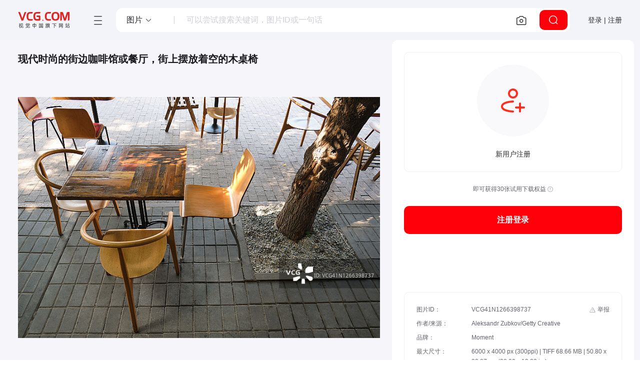

--- FILE ---
content_type: text/html; charset=utf-8
request_url: https://www.vcg.com/creative/1295620402.html
body_size: 17555
content:
<!DOCTYPE html>
<html class="no-js" lang="zh-CN">
  <head>
    <meta charset="utf-8">
    <meta http-equiv="x-ua-compatible" content="IE=edge,Chrome=1">
    <title>现代时尚的街边咖啡馆或餐厅，街上摆放着空的木桌椅正版高清图片下载-视觉中国VCG.COM</title>
    <meta name="description" content="视觉中国提供现代时尚的街边咖啡馆或餐厅，街上摆放着空的木桌椅正版高清图片下载和版权授权服务，可用于广告设计、配图、壁纸等场景，作品编号：VCG41N1266398737，尺寸为6000 x 4000 px (300ppi) | TIFF 68.66 MB | 50.80 x 33.87 cm (20.00 x 13.33 in.)，更多空的图片,午餐图片,舒服图片,食品图片,人类居住地图片，尽在视觉中国VCG.COM版权图库。">
    <meta name="keywords" content="空的图片,午餐图片,舒服图片,食品图片,人类居住地图片,椅子图片,复古风格图片,餐馆图片,装饰物图片,用餐者图片">
    <meta name="viewport" content="width=device-width, initial-scale=1, maximum-scale=1, user-scalable=0">
    <meta http-equiv="x-dns-prefetch-control" content="on">
    <link rel="dns-prefetch" href="https://vcg00.cfp.cn">
    <link rel="dns-prefetch" href="https://vcg01.cfp.cn">
    <link rel="dns-prefetch" href="https://vcg02.cfp.cn">
    <link rel="dns-prefetch" href="https://vcg03.cfp.cn">
    <link rel="dns-prefetch" href="https://vcg04.cfp.cn">
    <link rel="dns-prefetch" href="https://vcg05.cfp.cn">
    <link rel="dns-prefetch" href="https://res-vcg.cfp.cn">
    <link rel="dns-prefetch" href="https://gossv-vcg.cfp.cn">
    <link rel="icon" href="//vcg00.cfp.cn/static/favicon.ico">
    <link rel="preload" href="https://res-vcg.cfp.cn/res/2_1766648104719/css/index.css" as="style">
    <link rel="stylesheet" href="https://res-vcg.cfp.cn/res/2_1766648104719/css/index.css">
    <link rel="preload" href="https://res-vcg.cfp.cn/vci/vciab39a9d/vcgicon.cdn.css" as="style">
    <link rel="stylesheet" href="https://res-vcg.cfp.cn/vci/vciab39a9d/vcgicon.cdn.css">
    <style>.jss75 {left: 0;right: 0;z-index: 1400;display: flex;position: fixed;align-items: center;justify-content: center;}.jss76 {top: 0;}@media (min-width:960px) {.jss76 {left: 50%;right: auto;transform: translateX(-50%);}}.jss77 {bottom: 0;}@media (min-width:960px) {.jss77 {left: 50%;right: auto;transform: translateX(-50%);}}.jss78 {top: 0;justify-content: flex-end;}@media (min-width:960px) {.jss78 {top: 24px;left: auto;right: 24px;}}.jss79 {bottom: 0;justify-content: flex-end;}@media (min-width:960px) {.jss79 {left: auto;right: 24px;bottom: 24px;}}.jss80 {top: 0;justify-content: flex-start;}@media (min-width:960px) {.jss80 {top: 24px;left: 24px;right: auto;}}.jss81 {bottom: 0;justify-content: flex-start;}@media (min-width:960px) {.jss81 {left: 24px;right: auto;bottom: 24px;}}.jss66 {top: 0;left: 0;width: 100%;height: 100%;display: flex;z-index: 1300;position: fixed;}.jss67 {visibility: hidden;}.jss59 {align-items: center;justify-content: center;}.jss60 {flex: 0 1 auto;margin: 32px;display: flex;outline: none;position: relative;max-height: 90vh;overflow-y: auto;flex-direction: column;}.jss61 {max-width: 360px;}.jss62 {max-width: 600px;}.jss63 {max-width: 960px;}.jss64 {width: 100%;}.jss65 {width: 100%;margin: 0;height: 100%;max-width: 100%;max-height: 100%;border-radius: 0;}.jss52 {top: 0;left: 0;width: 100%;height: 100%;display: block;z-index: 0;position: absolute;overflow: hidden;border-radius: inherit;pointer-events: none;}.jss53 {top: 0;left: 0;width: 50px;height: 50px;opacity: 0;position: absolute;}.jss54 {opacity: 0.3;transform: scale(1);animation: mui-ripple-enter 550ms cubic-bezier(0.4, 0, 0.2, 1);}.jss55 {animation-duration: 200ms;}.jss56 {width: 100%;height: 100%;opacity: 1;display: block;border-radius: 50%;background-color: currentColor;}.jss57 {opacity: 0;animation: mui-ripple-exit 550ms cubic-bezier(0.4, 0, 0.2, 1);}.jss58 {top: 0;left: 0;position: absolute;animation: mui-ripple-pulsate 2500ms cubic-bezier(0.4, 0, 0.2, 1) 200ms infinite;}@keyframes mui-ripple-enter {0% {opacity: 0.1;transform: scale(0);}100% {opacity: 0.3;transform: scale(1);}}@keyframes mui-ripple-exit {0% {opacity: 1;}100% {opacity: 0;}}@keyframes mui-ripple-pulsate {0% {transform: scale(1);}50% {transform: scale(0.92);}100% {transform: scale(1);}}.jss49 {color: inherit;cursor: pointer;margin: 0;border: 0;display: inline-flex;padding: 0;outline: none;position: relative;user-select: none;align-items: center;border-radius: 0;vertical-align: middle;justify-content: center;-moz-appearance: none;text-decoration: none;background-color: transparent;-webkit-appearance: none;-webkit-tap-highlight-color: transparent;}.jss49::-moz-focus-inner {border-style: none;}.jss49.jss50 {cursor: default;pointer-events: none;}.jss34 {color: rgba(0, 0, 0, 0.87);padding: 8px 16px;min-width: 88px;font-size: 0.875rem;box-sizing: border-box;min-height: 36px;transition: background-color 250ms cubic-bezier(0.4, 0, 0.2, 1) 0ms,box-shadow 250ms cubic-bezier(0.4, 0, 0.2, 1) 0ms;line-height: 1.4em;font-family: PingFangSC-Regular,"Microsoft YaHei",微软雅黑,"MicrosoftJhengHei",sans-serif,-apple-system,BlinkMacSystemFont,"Segoe UI",Roboto,"Helvetica Neue",Arial,"Noto Sans",sans-serif,"Apple Color Emoji","Segoe UI Emoji","Segoe UI Symbol","Noto Color Emoji";font-weight: 500;border-radius: 2px;text-transform: uppercase;}.jss34:hover {text-decoration: none;background-color: rgba(0, 0, 0, 0.08);}.jss34.jss43 {color: rgba(0, 0, 0, 0.26);}@media (hover: none) {.jss34:hover {background-color: transparent;}}.jss34:hover.jss43 {background-color: transparent;}.jss35 {width: 100%;display: inherit;align-items: inherit;justify-content: inherit;}.jss36 {color: #f44336;}.jss36:hover {background-color: rgba(244, 67, 54, 0.08);}@media (hover: none) {.jss36:hover {background-color: transparent;}}.jss37 {color: #2196f3;}.jss37:hover {background-color: rgba(33, 150, 243, 0.08);}@media (hover: none) {.jss37:hover {background-color: transparent;}}.jss38 {color: inherit;}.jss39 {color: rgba(0, 0, 0, 0.87);box-shadow: 0px 1px 5px 0px rgba(0, 0, 0, 0.2),0px 2px 2px 0px rgba(0, 0, 0, 0.14),0px 3px 1px -2px rgba(0, 0, 0, 0.12);background-color: #e0e0e0;}.jss39.jss42 {box-shadow: 0px 3px 5px -1px rgba(0, 0, 0, 0.2),0px 6px 10px 0px rgba(0, 0, 0, 0.14),0px 1px 18px 0px rgba(0, 0, 0, 0.12);}.jss39:active {box-shadow: 0px 5px 5px -3px rgba(0, 0, 0, 0.2),0px 8px 10px 1px rgba(0, 0, 0, 0.14),0px 3px 14px 2px rgba(0, 0, 0, 0.12);}.jss39.jss43 {color: rgba(0, 0, 0, 0.26);box-shadow: none;background-color: rgba(0, 0, 0, 0.12);}.jss39:hover {background-color: #d5d5d5;}@media (hover: none) {.jss39:hover {background-color: #e0e0e0;}}.jss39:hover.jss43 {background-color: rgba(0, 0, 0, 0.12);}.jss40 {color: #fff;background-color: #f44336;}.jss40:hover {background-color: #d32f2f;}@media (hover: none) {.jss40:hover {background-color: #f44336;}}.jss41 {color: #fff;background-color: #2196f3;}.jss41:hover {background-color: #1976d2;}@media (hover: none) {.jss41:hover {background-color: #2196f3;}}.jss44 {width: 56px;height: 56px;padding: 0;min-width: 0;font-size: 24px;box-shadow: 0px 3px 5px -1px rgba(0, 0, 0, 0.2),0px 6px 10px 0px rgba(0, 0, 0, 0.14),0px 1px 18px 0px rgba(0, 0, 0, 0.12);border-radius: 50%;}.jss44:active {box-shadow: 0px 7px 8px -4px rgba(0, 0, 0, 0.2),0px 12px 17px 2px rgba(0, 0, 0, 0.14),0px 5px 22px 4px rgba(0, 0, 0, 0.12);}.jss45 {width: 40px;height: 40px;}.jss46 {padding: 7px 8px;min-width: 64px;font-size: 0.8125rem;min-height: 32px;}.jss47 {padding: 8px 24px;min-width: 112px;font-size: 0.9375rem;min-height: 40px;}.jss48 {width: 100%;}.jss68 {display: inline-block;}.jss69 {color: #f44336;}.jss70 {color: #2196f3;}.jss72 {animation: mui-progress-circular-rotate 1.4s linear infinite;}.jss73 {stroke: currentColor;stroke-linecap: round;}.jss74 {animation: mui-progress-circular-dash 1.4s ease-in-out infinite;stroke-dasharray: 80px, 200px;stroke-dashoffset: 0px;}@keyframes mui-progress-circular-rotate {100% {transform: rotate(360deg);}}@keyframes mui-progress-circular-dash {0% {stroke-dasharray: 1px, 200px;stroke-dashoffset: 0px;}50% {stroke-dasharray: 100px, 200px;stroke-dashoffset: -15px;}100% {stroke-dasharray: 100px, 200px;stroke-dashoffset: -120px;}}html {background: #fafafa;box-sizing: border-box;-webkit-font-smoothing: antialiased;-moz-osx-font-smoothing: grayscale;}*, *:before, *:after {box-sizing: inherit;}a {text-decoration: none;}html,body,#root {margin: 0;padding: 0;min-height: 100%;font-family: PingFangSC-Regular,"Microsoft YaHei",微软雅黑,"MicrosoftJhengHei",sans-serif,-apple-system,BlinkMacSystemFont,"Segoe UI",Roboto,"Helvetica Neue",Arial,"Noto Sans",sans-serif,"Apple Color Emoji","Segoe UI Emoji","Segoe UI Symbol","Noto Color Emoji";background-color: #fff;}.maxContent {width: 100%;margin: 0 auto;padding: 0 32px;max-width: 1376px;}.boxTitle {margin-top: 16px;border-left: 2px solid #f44336;padding-left: 8px;margin-bottom: 16px;}.flex {display: flex;}.flexCenter {display: flex;align-items: center;justify-content: center;}.flexVerticalCenter {display: flex;align-items: center;}.flexHorizontalCenter {display: flex;justify-content: center;}.grid {display: grid;}.progress {height: 640px;text-align: center;line-height: 640px;}.noData {padding: 160px;text-align: center;}@media (max-width: 600px) {.wd-sticky.fixed {right: 0;}}.jss1 {top: 0;left: 0;width: 100%;right: 0;height: 100%;z-index: 1100;position: fixed;background: rgba(0,0,0,.8);overflow-y: auto;padding-top: 120px;}.jss2 {color: #fff;width: 362px;height: 362px;margin: 0 auto;display: flex;position: relative;text-align: center;background: #fff;align-items: center;flex-direction: column;justify-content: center;}.jss3 {color: #2f2f2f;}.jss4 {top: 4px;color: black;right: 4px;width: 32px;cursor: pointer;height: 32px;position: absolute;}.jss5 {min-height: calc(100vh - 146px);}.jss6 {padding-right: 32px;}@media (max-width:599.95px) {.jss6 {padding-right: 0;}}.jss12 {width: 100%;height: 100%;position: relative;max-width: 848px;min-height: auto;background: transparent;}.jss12:hover .left {display: flex;}.jss12:hover .right {display: flex;}.jss13 {max-width: 100%;}.jss14 {display: flex;font-size: 0;min-height: 560px;align-items: center;justify-content: center;}.jss15 {width: 100%;height: 100%;padding: 24px 0 0;display: flex;text-align: center;flex-direction: column;justify-content: flex-start;}.jss16 {margin: auto;max-width: 100%;max-height: 800px;}.jss17 {top: 320px;cursor: pointer;display: none;padding: 32px 8px;position: absolute;background: #63636CCC;margin-top: -60px;align-items: center;border-radius: 10px;}.jss17.left {left: 0;}.jss17.right {right: 0;}.jss18 {color: #fff;}.jss19 {flex: 1;color: #FFF;background: #666;font-weight: 600;transitions: all 0.3s ease;}.jss20 {width: 100%;height: 56px;border: 0;padding: 0;font-size: 16px;box-shadow: none;line-height: 56px;border-radius: 10px;background-color: #FF000A;}.jss20:hover {background-color: #ff6060;}.jss21 {width: 100%;height: 56px;border: 0;padding: 0;font-size: 16px;box-shadow: none;line-height: 56px;border-radius: 10px;background-color: #1F1F24;}.jss21:hover {background-color: #2f2f37;}.jss22 {color: #FF000A;border: 1px solid #FE8272;margin-top: 8px;background-color: #fff;}.jss22:hover {color: #ff6060;border-color: #ff6060;background-color: #fff;}.jss23 {color: #333;border: 1px solid #333;background: #fff;}.jss23:hover {color: #f84949;border: 1px solid #f84949;background: #fff;}.jss24 {color: rgba(0, 0, 0, 0.26);border: 0;box-shadow: none;background-color: rgba(0, 0, 0, 0.12);}.jss25 {max-height: 800px;}.jss26 {width: 100%;height: 100%;background-color: #fff;}.jss27 {visibility: visible;}.jss28 {visibility: initial;}.jss29 {visibility: hidden;}.jss30 {top: 0px;width: 100%;height: 100%;z-index: 100;position: absolute;font-size: 16px;align-items: center;justify-content: center;background-color: #fff;}.jss31 {top: 0;left: 0;width: 100%;height: 100%;position: absolute;}.jss32 {color: #ff4d4f;font-size: 12px;}.jss32.mt {margin-top: 10px;}.jss32.ant-checkbox-wrapper-checked {color: #666;}.jss32 .ant-checkbox {margin-top: 1px;}.jss32 .ant-checkbox-inner {border-color: #ff4d4f !important;}.jss32 .ant-checkbox-checked:after {border-color: #ff4d4f !important;}.jss32 .ant-checkbox-checked .ant-checkbox-inner {background-color: #ff4d4f !important;}.jss33 {margin-bottom: 24px;}.jss7 {color: #2789EE;font-size: 13px;margin-left: 18px;font-weight: 400;}.jss8 {min-height: 200;}.jss9 {display: none;}.jss10 {height: auto;display: inline-block;overflow: hidden;}.jss11 {height: 34px;display: inline-block;overflow: hidden;}</style>
    <link rel="canonical" href="https://www.vcg.com/creative/1295620402.html">
    <base href="/">
    <script type="application/ld+json">{"@context":"https://schema.org/","@type":"ImageObject","name":"现代时尚的街边咖啡馆或餐厅，街上摆放着空的木桌椅","keywords":"空的图片,午餐图片,舒服图片,食品图片,人类居住地图片,椅子图片,复古风格图片,餐馆图片,装饰物图片,用餐者图片","size":"6000 x 4000 px (300ppi) | TIFF 68.66 MB | 50.80 x 33.87 cm (20.00 x 13.33 in.)","contentUrl":"https://www.vcg.com/creative/1295620402","contentSize":"17.94 MB - JPG","creator":{"@type":"Organization","name":"Aleksandr Zubkov/Getty Creative","brand":{"@type":"Brand","name":"Moment"}},"identifier":{"@type":"PropertyValue","propertyID":"resId","value":"VCG41N1266398737"}}</script>
      <script src="/cdn_cgi_bs_bot/static/crypto.min.js"></script>
    <script src="/cdn_cgi_bs_bot/static/bot-score-v1.js"></script>
    <script src="/cdn_cgi_bs_captcha/static/js/waf_captcha_embedded_bs.js"></script>
</head>
  <body>
    <div id="root"><section class="jss5"><header class="v72-header v72-header-search"><a href="/" class="v72-logo" target="_self" title="视觉中国旗下网站 VCG.COM"><img src="//vcg00.cfp.cn/static/img/logo.svg" alt="视觉中国旗下网站 VCG.COM" width="104" height="32"/></a><div class="v72-header-content"><div class="v72-navbar"><button type="button" class="v72-navbar-toggle" title="网站目录"><i class="vcico vcico-v2menu" role="img" aria-label="menu"></i></button><div class="v72-navbar-pop hd"><div class="v72-navbar-pop-inner"><nav class="v72-top-nav"><div class="v72-topnav-slider"></div><ul><li class="v72-top-nav-item active"><a class="v72-top-nav-link" href="/creative/" title="图片素材库" target="_self">创意</a><div class="v72-top-nav-c"><a href="/creative/" target="_self" class="v72-top-nav-ci">图片</a><a href="/creative-video/" target="_self" class="v72-top-nav-ci">视频</a><a href="/illustration/" target="_self" class="v72-top-nav-ci">设计</a><a href="/font/" target="_self" class="v72-top-nav-ci">字体</a></div></li><li class="v72-top-nav-item"><a class="v72-top-nav-link" href="https://www.cfp.cn" title="资讯素材库" target="_self">资讯</a></li><li class="v72-top-nav-item"><a class="v72-top-nav-link" href="/creative-video/" title="视频素材库" target="_self">视频</a><div class="v72-top-nav-c"><a href="/creative-video/" target="_self" class="v72-top-nav-ci">创意视频</a><a href="https://www.cfp.cn/editorial-video" target="_self" class="v72-top-nav-ci">资讯视频</a></div></li><li class="v72-top-nav-item"><a class="v72-top-nav-link" href="/music/" title="音频素材库" target="_self">音频</a><div class="v72-top-nav-c"><a href="/music/" target="_self" class="v72-top-nav-ci">音乐</a><a href="/music/sound-effects/" target="_self" class="v72-top-nav-ci">音效</a></div></li><li class="v72-top-nav-item"><a class="v72-top-nav-link" title="更多服务">更多服务</a><div class="v72-top-nav-c"><a href="/addservice/" target="_self" class="v72-top-nav-ci">内容定制服务</a><a href="/dam/" target="_self" class="v72-top-nav-ci">数字资产管理</a><a href="/aigcHelp/" target="_self" class="v72-top-nav-ci">AI能力与服务</a><a href="https://www.vcgapi.com" target="_blank" class="v72-top-nav-ci">API服务</a><a href="/data-service/" target="_self" class="v72-top-nav-ci">数据服务</a></div></li></ul></nav><nav class="v72-top-nav second"><ul><li class="v72-top-nav-item active"><a class="v72-top-nav-link sec" href="/creative/" title="图片" target="_self">图片</a></li><li class="v72-top-nav-item"><a class="v72-top-nav-link sec" href="/creative-video/" title="视频" target="_self">视频</a></li><li class="v72-top-nav-item"><a class="v72-top-nav-link sec" href="/illustration/" title="设计" target="_self">设计</a></li><li class="v72-top-nav-item"><a class="v72-top-nav-link sec" href="/font/" title="字体" target="_self">字体</a></li></ul></nav><div class="v72-sets-desc v72-sets-cell"><div class="v72-nav-desc"><h4 class="v72-nav-desc-tit">创意图片</h4><p>海量高质量创意图片，覆盖各主题类别，包含大量独家内容，满足不同项目的创意设计与配图需求。</p><a class="v72-sets-desc-btn" href="/creative/" target="_self">全部创意图片<i class="vcico vcico-v2arrow-left"></i></a></div><div class="v72-sets-desc-links"><div class="v72-sets-desc-layer"><a class="v72-sets-desc-link" href="/sets/" target="_top">精选专题<i class="vcico vcico-v2down" aria-hidden="true"></i></a></div><div class="v72-sets-desc-layer"><a class="v72-sets-desc-link" href="/creative-insight/topSearches" target="_top">创意洞察<i class="vcico vcico-v2down" aria-hidden="true"></i></a></div></div></div><div class="v72-sets-keywords v72-sets-cell"><h4 class="v72-nav-desc-tit kw">创意热搜趋势</h4><div class="v72-sets-keywords-desc"><div class="v72-sets-keywords-desc-i"><a class="v72-sets-keyword grey" href="/creative-insight/topSearches?date=7" title="更多" target="_blank">更多</a></div></div></div><div class="v72-sets-keywords v72-sets-cell"><h4 class="v72-nav-desc-tit kw">流行图片类别</h4><div class="v72-sets-keywords-desc"><div class="v72-sets-keywords-desc-i"><a class="v72-sets-keyword" title="城市风光" href="/creative-image/城市风光/" target="_self">城市风光</a><a class="v72-sets-keyword" title="自然风光" href="/creative-image/自然风光/" target="_self">自然风光</a><a class="v72-sets-keyword" title="人物" href="/creative-image/人物/" target="_self">人物</a><a class="v72-sets-keyword" title="静物" href="/creative-image/静物/" target="_self">静物</a><a class="v72-sets-keyword" title="动物" href="/creative-image/动物/" target="_self">动物</a><a class="v72-sets-keyword" title="植物" href="/creative-image/植物/" target="_self">植物</a><a class="v72-sets-keyword" title="行业" href="/creative-image/行业/" target="_self">行业</a><a class="v72-sets-keyword" title="室内建筑" href="/creative-image/室内建筑/" target="_self">室内建筑</a><a class="v72-sets-keyword" title="背景" href="/creative-image/背景/" target="_self">背景</a><a class="v72-sets-keyword" title="节日节气" href="/creative-image/节日节气/" target="_self">节日节气</a><a class="v72-sets-keyword" title="社会民生" href="/creative-image/社会民生/" target="_self">社会民生</a><a class="v72-sets-keyword" title="环保公益" href="/creative-image/环保公益/" target="_self">环保公益</a><a class="v72-sets-keyword" title="党建" href="/creative-image/党建/" target="_self">党建</a><a class="v72-sets-keyword" title="元素" href="/creative-image/元素/" target="_self">元素</a><a class="v72-sets-keyword" title="Icon" href="/creative-image/Icon/" target="_self">Icon</a></div></div></div></div></div></div><div class="v49-searchhead v49-detail"><div class="v49-searchbox"><div class="v72-search-types"><div role="button" class="v72-search-type-select"><span>图片</span><i class="vcico vcico-v2down"></i></div><div class="v72-search-type-list-wapper" hidden=""><div class="v72-search-type-list"><ul><li class="v72-search-type active"><span>图片</span></li><li class="v72-search-type"><span>视频</span></li><li class="v72-search-type"><span>音频</span></li><li class="v72-search-type"><span>字体</span></li></ul></div></div></div><div class="v49-input"><input id="content-search" class="search-input" value="" autoComplete="off" placeholder="可以尝试搜索关键词，图片ID或一句话"/></div><div class="v49-btn-g"><button class="v49-imagebtn" type="button" title="以图搜图"><i class="vcico vcico-v2camera" role="img" aria-label="以图搜图"></i></button></div><button type="button" class="v49-searchbtn" title="点击搜索"><i class="vcico vcico-v2search" aria-hidden="true"></i></button></div></div></div><div class="v72-user-menu"><button class="v50-button-root v72-user-toggle">登录 | 注册</button></div></header><div class="detail-content"><div class="detail-row"><div class="detail-view"><h1 class="detail-crumbs">现代时尚的街边咖啡馆或餐厅，街上摆放着空的木桌椅</h1><div class="jss12"><div class="jss15"><div class="jss14"><div class="relativePosition"><img class="iyuan jss16" data-src="//vcg00.cfp.cn/creative/vcg/800/new/VCG41N1266398737.jpg" src="//vcg00.cfp.cn/creative/vcg/800/new/VCG41N1266398737.jpg" alt="现代时尚的街边咖啡馆或餐厅，街上摆放着空的木桌椅图片素材" draggable="true"/><div class="isDisplay">现代时尚的街边咖啡馆或餐厅，街上摆放着空的木桌椅图片素材作品是由视觉中国旗下网站（VCG.COM）的图片品牌合作方：Moment提供，作品作者是:Aleksandr Zubkov/视觉中国；图片ID:VCG41N1266398737；最大规格:6000 x 4000 px (300ppi) | TIFF 68.66 MB；存储大小:17.94 MB - JPG;授权方式是:；当前图片素材提供下载与正版授权服务，助力您的品牌提升。</div></div></div><div class="stage-btngroup"><button type="button" class="stage-btn" title="加入收藏"><i class="vcico vcico-v2-star"></i>加入收藏</button><button type="button" class="stage-btn" title="以图搜图"><i class="vcico vcico-v2-focus"></i>以图搜图</button></div></div></div></div><div class="detail_right"><div class="detail-controlBox"><div id="buttonsBoxCtr" class="buttonsBox"><div class="iconpanel"><div class="iconpanel-i"><svg width="64" height="64" viewBox="0 0 64 64" fill="none" xmlns="http://www.w3.org/2000/svg"><path fill-rule="evenodd" clip-rule="evenodd" d="M32 12C28.6863 12 26 14.6863 26 18C26 21.3137 28.6863 24 32 24C35.3137 24 38 21.3137 38 18C38 14.6863 35.3137 12 32 12ZM22 18C22 12.4772 26.4772 8 32 8C37.5228 8 42 12.4772 42 18C42 23.5228 37.5228 28 32 28C26.4772 28 22 23.5228 22 18Z" fill="#FF2E1F"></path><path fill-rule="evenodd" clip-rule="evenodd" d="M32.0511 35.9994L32.042 35.9996L32.0018 36.0009C31.965 36.0021 31.9081 36.004 31.8326 36.007C31.6816 36.0131 31.4561 36.0232 31.1669 36.0395C30.5882 36.072 29.7561 36.1289 28.7557 36.226C26.7472 36.421 24.0959 36.7746 21.4669 37.4057C18.8076 38.0441 16.3239 38.9313 14.5496 40.1184C12.7993 41.2894 12 42.5551 12 44C12 45.445 12.7993 46.7107 14.5496 47.8817C16.3239 49.0687 18.8076 49.9559 21.4669 50.5943C24.0959 51.2254 26.7472 51.579 28.7557 51.774C29.7561 51.8711 30.5882 51.928 31.1669 51.9606C31.4561 51.9768 31.6816 51.987 31.8326 51.993C31.9081 51.996 31.965 51.998 32.0018 51.9992L32.042 52.0004L32.0505 52.0006C33.1544 52.0292 34.0276 52.9471 33.9993 54.0511C33.9711 55.1553 33.0531 56.0276 31.9489 55.9994L32 54C31.9489 55.9994 31.9495 55.9994 31.9489 55.9994L31.9415 55.9992L31.9261 55.9987L31.8719 55.9971C31.8256 55.9956 31.7589 55.9932 31.6733 55.9898C31.502 55.983 31.2548 55.9718 30.9424 55.9543C30.3181 55.9192 29.4314 55.8584 28.3693 55.7553C26.2528 55.5499 23.4041 55.173 20.5331 54.4838C17.6924 53.8019 14.6761 52.779 12.3254 51.2062C9.95066 49.6175 8 47.2738 8 44C8 40.7262 9.95066 38.3826 12.3254 36.7938C14.6761 35.2211 17.6924 34.1982 20.5331 33.5162C23.4041 32.827 26.2528 32.4502 28.3693 32.2447C29.4314 32.1416 30.3181 32.0809 30.9424 32.0458C31.2548 32.0282 31.502 32.017 31.6733 32.0102C31.7589 32.0068 31.8256 32.0045 31.8719 32.003L31.9261 32.0013L31.9415 32.0009L31.9462 32.0007C31.9468 32.0007 31.9489 32.0007 32 34L31.9489 32.0007C33.0531 31.9724 33.9711 32.8447 33.9993 33.9489C34.0276 35.0529 33.1551 35.9708 32.0511 35.9994Z" fill="#FF2E1F"></path><path fill-rule="evenodd" clip-rule="evenodd" d="M46 36C47.1046 36 48 36.8954 48 38L48 54C48 55.1046 47.1046 56 46 56C44.8954 56 44 55.1046 44 54L44 38C44 36.8954 44.8954 36 46 36Z" fill="#FF2E1F"></path><path fill-rule="evenodd" clip-rule="evenodd" d="M56 46C56 47.1046 55.1046 48 54 48L38 48C36.8954 48 36 47.1046 36 46C36 44.8954 36.8954 44 38 44L54 44C55.1046 44 56 44.8954 56 46Z" fill="#FF2E1F"></path></svg></div><p class="iconpanel-p">新用户注册</p></div><p class="iconpanel-info">即可获得30张试用下载权益 <i class="vcico vcico-warning3"></i></p><button tabindex="0" class="jss49 jss34 jss39 jss19 jss20" type="button"><span class="jss35">注册登录</span><span class="jss52"></span></button></div><div id="ysf-hook" class="detail-picinfo"><div class="graphy-list"><div class="graphy-item showHack"><span class="gi-n"> 图片ID：</span><span class="gi-con">VCG41N1266398737</span></div><div class="graphy-item"><span class="gi-n"> 作者/来源： </span><span class="gi-con"><a title="Aleksandr Zubkov/Getty Creative" href="/creative-image/?creditLine=Aleksandr%20Zubkov%2F%E8%A7%86%E8%A7%89%E4%B8%AD%E5%9B%BD">Aleksandr Zubkov/Getty Creative</a></span></div><div class="graphy-item"><span class="gi-n"> 品牌：</span><span class="gi-con">Moment</span></div><div class="graphy-item"><span class="gi-n"> 最大尺寸：</span><span class="gi-con">6000 x 4000 px (300ppi) | TIFF 68.66 MB | 50.80 x 33.87 cm (20.00 x 13.33 in.)</span></div><div class="graphy-item"><span class="gi-n"> 存储大小：</span><span class="gi-con">17.94 MB - JPG</span></div><div class="graphy-item"><span class="gi-n"> 地点：</span><span class="gi-con"><span><a class="v49-mr" href="/creative-image/qiuming/" target="_blank" title="秋明">秋明</a><a class="v49-mr" href="/creative-image/ouzhou/" target="_blank" title="欧洲">欧洲</a><a class="v49-mr" href="/creative-image/eluosi/" target="_blank" title="俄罗斯">俄罗斯</a></span></span></div><div class="graphy-item"><span class="gi-n"> 版权声明：</span><span class="gi-con linetxt">本网站内容受《中华人民共和国著作权法》等法律保护。
            经版权人或相关权利人授权，本网站有权就该内容的使用与其他第三方签署许可使用协议。
            如您需获取本网站内容，请与本网站沟通具体使用细节并签署许可使用协议。
            未经许可使用本网站内容，则可能面临构成侵权并承担侵权赔偿责任等法律风险。</span></div></div><div class="imageDetail-jubao"><div class="jubao-select "><button type="button" title="举报" class="btn-jubao fexBtn jubaoBtn"><i class="vcico vcico-warning2"></i><span class="btn-text">举报</span><span class="btn-tip">举报</span></button></div></div></div></div></div></div><div class="detail-relate"><div class="v49-wapper"><h2 class="relateTitle">关键词<small class="keyWordInfo"> <i class="vcico vcico-help2"></i></small></h2><div class="keywordsWapper"><div class="detai_kwList"><div id="kw_list"><a class="keywordItem" href="https://www.vcg.com/creative-photo/kongde/" title="空的图片素材">空的</a><a class="keywordItem" href="https://www.vcg.com/creative-photo/wucan/" title="午餐图片素材">午餐</a><a class="keywordItem" href="https://www.vcg.com/creative-photo/shufu/" title="舒服图片素材">舒服</a><a class="keywordItem" href="https://www.vcg.com/creative-photo/1098/" title="食品图片素材">食品</a><a class="keywordItem" href="https://www.vcg.com/creative-photo/renleijuzhudi/" title="人类居住地图片素材">人类居住地</a><a class="keywordItem" href="https://www.vcg.com/creative-photo/yizi/" title="椅子图片素材">椅子</a><a class="keywordItem" href="https://www.vcg.com/creative-photo/fugufengge/" title="复古风格图片素材">复古风格</a><a class="keywordItem" href="https://www.vcg.com/creative-photo/3189/" title="餐馆图片素材">餐馆</a><a class="keywordItem" href="https://www.vcg.com/creative-photo/zhuangshiwu/" title="装饰物图片素材">装饰物</a><a class="keywordItem" href="https://www.vcg.com/creative-photo/yongcanzhe/" title="用餐者图片素材">用餐者</a><span class="keywordItem" title="花图片素材">花</span><span class="keywordItem" title="人行道图片素材">人行道</span><span class="keywordItem" title="露台花园图片素材">露台花园</span><span class="keywordItem" title="休闲活动图片素材">休闲活动</span><span class="keywordItem" title="夏天图片素材">夏天</span><span class="keywordItem" title="户外图片素材">户外</span><span class="keywordItem" title="木制图片素材">木制</span><span class="keywordItem" title="城市图片素材">城市</span><span class="keywordItem" title="服务图片素材">服务</span><span class="keywordItem" title="摄影图片素材">摄影</span><span class="keywordItem" title="咖啡图片素材">咖啡</span><span class="keywordItem" title="晚餐图片素材">晚餐</span><span class="keywordItem" title="金属图片素材">金属</span><span class="keywordItem" title="建筑外部图片素材">建筑外部</span><span class="keywordItem" title="高雅图片素材">高雅</span><span class="keywordItem" title="设计图片素材">设计</span><span class="keywordItem" title="图像图片素材">图像</span><span class="keywordItem" title="座位图片素材">座位</span><span class="keywordItem" title="组物体图片素材">组物体</span><span class="keywordItem" title="家具图片素材">家具</span><span class="keywordItem" title="酒吧图片素材">酒吧</span><span class="keywordItem" title="颜色描述图片素材">颜色描述</span><span class="keywordItem" title="桌子图片素材">桌子</span><span class="keywordItem" title="无人图片素材">无人</span><span class="keywordItem" title="光图片素材">光</span><span class="keywordItem" title="街道图片素材">街道</span><span class="keywordItem" title="咖啡馆图片素材">咖啡馆</span><span class="keywordItem" title="旅行图片素材">旅行</span><span class="keywordItem" title="水平画幅图片素材">水平画幅</span><span class="keywordItem" title="彩色图片图片素材">彩色图片</span><span class="keywordItem" title="黑色图片素材">黑色</span><span class="keywordItem" title="旅游图片素材">旅游</span><span class="keywordItem" title="4K分辨率图片素材">4K分辨率</span></div></div></div></div><div class="progress"><div class="jss68 jss69" style="width:40px;height:40px" role="progressbar"><svg class="jss71 jss72" viewBox="0 0 50 50"><circle class="jss73 jss74" cx="25" cy="25" r="20" fill="none" stroke-width="3.6"></circle></svg></div></div></div></div></section><footer class="foot-root"><div class="foot-container"><div class="foot-content"><div class="foot-logos"><a href="/" class="foot-logo" title="网站首页"><img src="//vcg00.cfp.cn/static/img/logo.svg" alt="logo"/></a><div class="foot-copy"><p>违法和不良信息举报电话：400-818-2525</p><p>举报邮箱：jubao@vcg.com</p><p>隐私问题反馈邮箱：privacy@vcg.com</p><p><span>网信算备：320412518076101230013 号</span> <span>网信算备：320412518076101230021 号</span></p><p>江苏省常州市武进区西太湖科技产业园禾香路123号6号楼一楼102室</p><p class="foot-mt"><span>© 汉华易美视觉科技有限公司 All Rights Reserved </span> <a href="https://beian.miit.gov.cn/" target="_blank" rel="noopener noreferrer nofollow">苏ICP备19044258号-25</a>  <a href="https://res-vcg.cfp.cn/file/%E6%B1%89%E5%8D%8E%E6%98%93%E7%BE%8E%E8%A7%86%E8%A7%89%E7%A7%91%E6%8A%80ICP%E8%AE%B8%E5%8F%AF%E8%AF%8120191206.pdf" target="_blank" rel="noopener noreferrer nofollow">苏B2-20191025</a></p><p><a href="http://www.beian.gov.cn/portal/registerSystemInfo?recordcode=32041202001826" rel="noopener noreferrer nofollow" target="_blank"><img alt="gov" style="margin-right:6px;width:17px;height:17px;vertical-align:sub" src="https://vcg00.cfp.cn/static/img/icons/BA.png"/>苏公网安备 32041202001826号</a>  <a href="https://res-vcg.cfp.cn/file/%E5%87%BA%E7%89%88%E7%89%A9%E7%BB%8F%E8%90%A5%E8%AE%B8%E5%8F%AF%E8%AF%81%EF%BC%88%E9%99%84%E6%9C%AC%EF%BC%89-%E6%B1%89%E5%8D%8E%E6%98%93%E7%BE%8E.pdf" rel="noopener noreferrer nofollow" target="_blank">出版物经营许可证</a>  <a href="https://res-vcg.cfp.cn/file/%E7%BD%91%E7%BB%9C%E6%96%87%E5%8C%96%E7%BB%8F%E8%90%A5%E8%AE%B8%E5%8F%AF%E8%AF%81%EF%BC%88%E5%89%AF%E6%9C%AC%EF%BC%89-%E6%B1%89%E5%8D%8E%E6%98%93%E7%BE%8E-2023.4.pdf" rel="noopener noreferrer nofollow" target="_blank">网络文化经营许可证</a></p></div></div><ul class="foot-linklist"><li class="foot-layer"><p class="foot-tit">关于我们</p><a class="foot-itemLink" href="/contact" target="_blank" title="公司简介">公司简介</a><a class="foot-itemLink" href="https://newsroom.vcg.com/" target="_blank" title="新闻中心">新闻中心</a><a class="foot-itemLink" href="https://webapi.cninfo.com.cn/shgs/company.html?companyid=000681&amp;foreColor=rgb(0,97,216)" target="_blank" title="投资者关系">投资者关系</a><a class="foot-itemLink" href="https://www.shijuegongyi.org.cn/" target="_blank" title="视觉公益基金会">视觉公益基金会</a><a class="foot-itemLink" href="/joinus" target="_blank" title="招聘信息">招聘信息</a><a class="foot-itemLink" href="/contributors" target="_blank" title="合作供稿">合作供稿</a></li><li class="foot-layer"><p class="foot-tit">网站协议</p><a class="foot-itemLink" href="/help/website-terms" target="_blank" title="用户协议">用户协议</a><a class="foot-itemLink" href="/help/privacy-policy" target="_blank" title="隐私政策">隐私政策</a><a class="foot-itemLink" href="/help/auth-message" target="_blank" title="授权协议">授权协议</a><a class="foot-itemLink" href="//res-vcg.cfp.cn/file/VCG%E5%B9%B3%E5%8F%B0%E8%87%AA%E5%BE%8B%E5%85%AC%E7%BA%A6.pdf" target="_blank" title="平台自律公约">平台自律公约</a></li><li class="foot-layer"><p class="foot-tit">更多产品</p><a class="foot-itemLink" href="https://500px.com.cn/" target="_blank" title="500PX">500PX</a><a class="foot-itemLink" href="https://yuan.500px.com.cn/home" target="_blank" title="元视觉">元视觉</a><a class="foot-itemLink" href="https://ishijue.com/" target="_blank" title="爱视觉">爱视觉</a><a class="foot-itemLink" href="/daohang/" target="_blank" title="更多">更多</a></li><li class="foot-layer"><p class="foot-tit">关注我们</p><img src="//vcg00.cfp.cn/html/images/wechat/wechat1.jpg" alt="公众号"/></li></ul></div></div></footer><div class="ysf-root"><div class="ysf-group"><div class="ysf-shopingBtn" role="presentation"><svg width="18" height="18" viewBox="0 0 18 18" fill="none" xmlns="http://www.w3.org/2000/svg"><path fill-rule="evenodd" clip-rule="evenodd" d="M2.96569 0.503454C3.25034 0.183222 3.65834 0 4.0868 0H13.9132C14.3417 0 14.7497 0.183221 15.0343 0.503454L17.6211 3.4136C17.8652 3.68818 18 4.04278 18 4.41015V16.5C18 17.3284 17.3284 18 16.5 18H1.5C0.671574 18 0 17.3284 0 16.5V4.41015C0 4.04278 0.134818 3.68818 0.378886 3.4136L2.96569 0.503454ZM13.9132 1.5H4.0868L1.5 4.41015V16.5H16.5V4.41015L13.9132 1.5Z" fill="white"></path><path fill-rule="evenodd" clip-rule="evenodd" d="M9 9.75C7.75736 9.75 6.75 8.74264 6.75 7.5C6.75 7.08579 6.41421 6.75 6 6.75C5.58579 6.75 5.25 7.08579 5.25 7.5C5.25 9.57107 6.92893 11.25 9 11.25C11.0711 11.25 12.75 9.57107 12.75 7.5C12.75 7.08579 12.4142 6.75 12 6.75C11.5858 6.75 11.25 7.08579 11.25 7.5C11.25 8.74264 10.2426 9.75 9 9.75Z" fill="white"></path><path fill-rule="evenodd" clip-rule="evenodd" d="M0.75 4.5C0.75 4.08579 1.08579 3.75 1.5 3.75L15 3.75C15.4142 3.75 15.75 4.08579 15.75 4.5C15.75 4.91422 15.4142 5.25 15 5.25L1.5 5.25C1.08579 5.25 0.75 4.91421 0.75 4.5Z" fill="white"></path><path fill-rule="evenodd" clip-rule="evenodd" d="M17.25 5.25H0.75V3.75H17.25V5.25Z" fill="white"></path></svg><span>购买咨询</span></div><div class="ysf-content"><div class="ysf-inner"><div class="ysf-cell ysf-row"><div class="ysf-qrTit"><svg width="24" height="24" viewBox="0 0 24 24" fill="none" xmlns="http://www.w3.org/2000/svg"><path fill-rule="evenodd" clip-rule="evenodd" d="M3.75 5.25C3.75 4.42157 4.42157 3.75 5.25 3.75H8.65909V5.25L5.25 5.25V8.65909H3.75V5.25ZM18.75 5.25H15.3409V3.75H18.75C19.5784 3.75 20.25 4.42157 20.25 5.25V8.65909H18.75V5.25ZM5.25 15.3409V18.75H8.65909V20.25H5.25C4.42157 20.25 3.75 19.5784 3.75 18.75V15.3409H5.25ZM18.75 18.75V15.3409H20.25V18.75C20.25 19.5784 19.5784 20.25 18.75 20.25H15.3409V18.75H18.75Z" fill="#27272A"></path><path fill-rule="evenodd" clip-rule="evenodd" d="M4.5 12C4.5 11.5858 4.83579 11.25 5.25 11.25L18.75 11.25C19.1642 11.25 19.5 11.5858 19.5 12C19.5 12.4142 19.1642 12.75 18.75 12.75L5.25 12.75C4.83579 12.75 4.5 12.4142 4.5 12Z" fill="#27272A"></path></svg>扫码咨询</div><div class="ysf-qrCode"><img src="//vcg00.cfp.cn/static/img/login/salesCode.png" alt="qrcode"/></div></div><div class="ysf-cell"><p class="ysf-tit"><svg width="19" height="18" viewBox="0 0 19 18" fill="none" xmlns="http://www.w3.org/2000/svg"><path fill-rule="evenodd" clip-rule="evenodd" d="M10.4022 0.624704C10.4714 0.216311 10.8586 -0.0586606 11.267 0.0105371C13.0729 0.316536 14.7185 1.17299 16.0235 2.47346L16.0243 2.47424C17.3303 3.7796 18.1834 5.42507 18.4895 7.22945C18.5587 7.63783 18.2838 8.02504 17.8754 8.09431C17.4671 8.16357 17.0798 7.88867 17.0106 7.48029C16.7571 5.9859 16.052 4.62282 14.9642 3.53546C13.8753 2.45054 12.5108 1.74267 11.0164 1.48946C10.608 1.42026 10.333 1.0331 10.4022 0.624704ZM10.2604 3.66636C10.3289 3.25786 10.7157 2.98229 11.1242 3.05086C12.209 3.23295 13.1929 3.74676 13.9738 4.52721C14.756 5.30901 15.2649 6.29224 15.4506 7.37298C15.5208 7.7812 15.2467 8.16901 14.8385 8.23916C14.4302 8.30931 14.0424 8.03525 13.9723 7.62702C13.8393 6.85301 13.477 6.15139 12.9134 5.58815C12.3485 5.02356 11.6467 4.65955 10.8759 4.53016C10.4674 4.4616 10.1918 4.07486 10.2604 3.66636Z" fill="#27272A"></path><path fill-rule="evenodd" clip-rule="evenodd" d="M3.67702 3.00095C3.67683 3.00107 3.67616 3.00153 3.67502 3.00267L2.15411 4.52358C2.03137 4.64632 1.99786 4.75846 2.00013 4.83344C2.03015 5.82486 2.44691 8.76576 6.09058 12.4094C9.73425 16.0531 12.6751 16.4699 13.6666 16.4999C13.7415 16.5021 13.8537 16.4686 13.9764 16.3459L15.4973 14.825C15.4985 14.8238 15.4989 14.8232 15.4991 14.823C15.4993 14.8224 15.5 14.8205 15.5 14.8185C15.5 14.8174 15.4999 14.8165 15.4997 14.8159C15.4996 14.8153 15.4995 14.815 15.4994 14.8147C15.4993 14.8145 15.4985 14.8132 15.4973 14.8121L13.3502 12.6649C13.349 12.6638 13.3484 12.6633 13.3482 12.6632C13.3476 12.663 13.3457 12.6622 13.3437 12.6622C13.3418 12.6622 13.3404 12.6626 13.3399 12.6628C13.3397 12.663 13.3384 12.6638 13.3373 12.6649L12.5321 13.4701C12.2015 13.8007 11.6891 13.9957 11.1566 13.8414C10.4027 13.6229 8.85493 13.0008 7.17708 11.3229C5.49923 9.64508 4.8771 8.09731 4.65863 7.34344C4.50432 6.81094 4.69935 6.29851 5.02992 5.96794L5.8351 5.16276C5.83625 5.16162 5.8367 5.16094 5.83683 5.16075C5.83705 5.1602 5.83778 5.15824 5.83778 5.1563C5.83778 5.15436 5.83739 5.15303 5.83717 5.15248C5.83704 5.15229 5.83625 5.15098 5.8351 5.14984L3.68794 3.00267C3.6868 3.00153 3.68613 3.00107 3.68594 3.00095C3.68538 3.00072 3.68342 3 3.68148 3C3.67954 3 3.67758 3.00072 3.67702 3.00095ZM2.61436 1.94201C3.20371 1.35266 4.15925 1.35266 4.7486 1.94201L6.89576 4.08918C7.48512 4.67853 7.48512 5.63406 6.89576 6.22342L6.121 6.99818C6.30133 7.58164 6.8243 8.84883 8.23774 10.2623C9.65118 11.6757 10.9184 12.1987 11.5018 12.379L12.2766 11.6042C12.8659 11.0149 13.8215 11.0149 14.4108 11.6042L16.558 13.7514C17.1474 14.3408 17.1474 15.2963 16.558 15.8857L15.0371 17.4066C14.6952 17.7484 14.2029 18.0168 13.6212 17.9992C12.2542 17.9578 8.94826 17.3884 5.02992 13.4701C1.11157 9.55175 0.542211 6.24581 0.50082 4.87884C0.483206 4.29711 0.75161 3.80476 1.09345 3.46292L2.61436 1.94201Z" fill="#27272A"></path></svg></p><a class="ysf-btn ysf-trans" href="tel:400-818-2525">电话咨询 <br/>400-818-2525 转1</a></div><div class="ysf-cell ysf-salebtn" role="presentation"><p class="ysf-tit ysf-red"><svg width="24" height="24" viewBox="0 0 24 24" fill="none" xmlns="http://www.w3.org/2000/svg"><path fill-rule="evenodd" clip-rule="evenodd" d="M12 4.5C7.85786 4.5 4.5 7.85786 4.5 12C4.5 16.1421 7.85786 19.5 12 19.5C13.3184 19.5 14.5553 19.1604 15.6303 18.5646C15.779 18.4821 15.9514 18.4527 16.1191 18.4811L18.9594 18.9618L18.4801 16.1202C18.4519 15.9526 18.4814 15.7803 18.5638 15.6317C19.1601 14.5564 19.5 13.319 19.5 12C19.5 7.85786 16.1421 4.5 12 4.5ZM3 12C3 7.02944 7.02944 3 12 3C16.9706 3 21 7.02944 21 12C21 13.4847 20.6399 14.8873 20.0018 16.1233L20.614 19.7526C20.6544 19.992 20.5763 20.2362 20.4046 20.4078C20.2329 20.5795 19.9887 20.6573 19.7493 20.6168L16.1214 20.0028C14.8859 20.6403 13.484 21 12 21C7.02944 21 3 16.9706 3 12Z" fill="#FF2E1F"></path><path d="M9.375 12C9.375 12.6213 8.87132 13.125 8.25 13.125C7.62868 13.125 7.125 12.6213 7.125 12C7.125 11.3787 7.62868 10.875 8.25 10.875C8.87132 10.875 9.375 11.3787 9.375 12Z" fill="#FF2E1F"></path><path d="M13.125 12C13.125 12.6213 12.6213 13.125 12 13.125C11.3787 13.125 10.875 12.6213 10.875 12C10.875 11.3787 11.3787 10.875 12 10.875C12.6213 10.875 13.125 11.3787 13.125 12Z" fill="#FF2E1F"></path><path d="M16.875 12C16.875 12.6213 16.3713 13.125 15.75 13.125C15.1287 13.125 14.625 12.6213 14.625 12C14.625 11.3787 15.1287 10.875 15.75 10.875C16.3713 10.875 16.875 11.3787 16.875 12Z" fill="#FF2E1F"></path></svg></p><button class="ysf-btn" type="button">在线咨询</button></div></div></div></div><div style="position:relative;bottom:50px;right:0;cursor:pointer;transition-duration:0.2s;transition-timing-function:linear;transition-delay:0s;top:0;opacity:0;visibility:hidden;transition-property:opacity, visibility"><div class="ysf-backTop ysf-show"><button type="button" class="ysf-itembtn" title="返回顶部"><i class="vcico vcico-topback"></i></button></div></div></div></div>
    <script>
      (function(){
      var el = document.createElement("script");
      el.src = "https://lf1-cdn-tos.bytegoofy.com/goofy/ttzz/push.js?69b917ab3983fc66d259cbc0a67e1a9a7deb9487dce7ed62313212129c4244a219d1c501ebd3301f5e2290626f5b53d078c8250527fa0dfd9783a026ff3cf719";
      el.id = "ttzz";
      var s = document.getElementsByTagName("script")[0];
      s.parentNode.insertBefore(el, s);
      })(window)
      
    </script>
    <script>window._ASYNC_FETCH=false;window.__PRELOADED_STATE__={"form":{},"user":{"data":{},"modifyPwdData":{},"loading":true,"config":{"showFiler":1,"layoutType":1,"showType":true},"authDialogStatus":{},"sellerInfo":{}},"group":{"data":{},"loading":true},"topic":{"data":{},"loading":true},"topics":{"data":{},"loading":true},"searchBrand":{"data":[],"loading":true},"imageDetail":{"data":{"picInfo":{"id":1295620402,"res_id":"VCG41N1266398737","title":"现代时尚的街边咖啡馆或餐厅，街上摆放着空的木桌椅","price_type":"0","rest":null,"price":null,"img_date":"2020-10-28 13:16:05","width":6000,"height":4000,"dlsize":18807264,"caption":"餐馆,桌子,街道,高雅,木制","allCategory":"6007","xResolution":"300","yResolution":"300","license":"RF","type":2,"assetFormat":"Jpg","cameraman":"Aleksandr Zubkov/视觉中国","providerId":1,"collectionId":186,"brandId":10518,"brand":"Moment","restrict":"暂无","portraiture":null,"copyright":null,"prevPicId":null,"prevPicResId":null,"nextPicId":null,"nextPicResId":null,"url":"//vcg00.cfp.cn/creative/vcg/800/new/VCG41N1266398737.jpg","keywords":[{"id":8111,"cnname":"空的","transform":"kongde","kind":0},{"id":41454,"cnname":"午餐","transform":"wucan","kind":0},{"id":46764,"cnname":"舒服","transform":"shufu","kind":1},{"id":41299,"cnname":"食品","transform":"1098","kind":0},{"id":36441,"cnname":"人类居住地","transform":"renleijuzhudi","kind":0},{"id":40467,"cnname":"椅子","transform":"yizi","kind":0},{"id":35351,"cnname":"复古风格","transform":"fugufengge","kind":1},{"id":36183,"cnname":"餐馆","transform":"3189","kind":0},{"id":40404,"cnname":"装饰物","transform":"zhuangshiwu","kind":0},{"id":36182,"cnname":"用餐者","transform":"yongcanzhe","kind":0},{"id":26370,"cnname":"花","transform":"hua","kind":0},{"id":35455,"cnname":"人行道","transform":"renxingdao","kind":0},{"id":35432,"cnname":"露台花园","transform":"lutaihuayuan","kind":0},{"id":12938,"cnname":"休闲活动","transform":"xiuxianhuodong","kind":0},{"id":4268,"cnname":"夏天","transform":"xiatian","kind":0},{"id":4246,"cnname":"户外","transform":"huwai","kind":0},{"id":7634,"cnname":"木制","transform":"19609","kind":0},{"id":36467,"cnname":"城市","transform":"chengshi","kind":0},{"id":8229,"cnname":"服务","transform":"fuwu","kind":1},{"id":10311,"cnname":"摄影","transform":"sheying","kind":0},{"id":42795,"cnname":"咖啡","transform":"kafei","kind":0},{"id":41460,"cnname":"晚餐","transform":"wancan","kind":0},{"id":7650,"cnname":"金属","transform":"jinshu","kind":0},{"id":36350,"cnname":"建筑外部","transform":"jianzhuwaibu","kind":0},{"id":8782,"cnname":"高雅","transform":"gaoya","kind":1},{"id":9896,"cnname":"设计","transform":"sheji","kind":0},{"id":9897,"cnname":"图像","transform":"tuxiang","kind":0},{"id":40457,"cnname":"座位","transform":"zuowei","kind":0},{"id":7390,"cnname":"组物体","transform":"zuwuti","kind":0},{"id":40455,"cnname":"家具","transform":"199","kind":0},{"id":36175,"cnname":"酒吧","transform":"jiuba","kind":0},{"id":74363,"cnname":"颜色描述","transform":"颜色描述","kind":0},{"id":40514,"cnname":"桌子","transform":"zhuozi","kind":0},{"id":12109,"cnname":"无人","transform":"wuren","kind":3},{"id":30056,"cnname":"光","transform":"guang","kind":0},{"id":35568,"cnname":"街道","transform":"jiedao","kind":0},{"id":36179,"cnname":"咖啡馆","transform":"kafeiguan","kind":0},{"id":8813,"cnname":"旅行","transform":"lvxing","kind":0},{"id":12045,"cnname":"水平画幅","transform":"shuipinghuafu","kind":2},{"id":12004,"cnname":"彩色图片","transform":"caisetupian","kind":2},{"id":7507,"cnname":"黑色","transform":"heise","kind":0},{"id":8818,"cnname":"旅游","transform":"lvyou","kind":0},{"id":107213,"cnname":"4K分辨率","transform":"144902274","kind":2}],"graphicalStyle":1,"oneCategory":6007,"oneCategoryCn":null,"category":"6007","productIds":"100001,100003,100004,100007,102,103,104,105,106,110,113,115,116,120,132,2,200003,200004,400113,400114,400129,400144,400163,400167,400193,400197,400215,400219,451,527,532","source":"1","oss176":"//vcg03.cfp.cn/creative/vcg/176/new/VCG41N1266398737.jpg","oss800":"//vcg00.cfp.cn/creative/vcg/nowater800/new/VCG41N1266398737.jpg","isNative":2,"country":"Russia","province":"Tyumen","city":"Tyumen","location":null,"photographerType":11,"providerName":"Getty Creative","copyrightType":null,"copyrightExclusive":"1","usageRestrictions":null,"onlineTime":"2020-10-28 13:16:05","offlineTime":null,"uploadTime":"2020-08-18 17:38:15","editTime":"2020-10-28 13:16:05","createdTime":"2020-08-18 17:38:15","updatedTime":"2025-10-10 07:22:41","extend4":null,"signatureName":"Getty Images","qualityRank":3,"aiGenerate":{"extend":true,"background":true,"illustration":true},"productMode":null,"fTitle":true,"downLoad":false,"file_type":"jpg","panorama":false,"store_size":"17.94 MB - JPG","specification":"6000 x 4000 px (300ppi) | TIFF 68.66 MB","size":"6000 x 4000 px (300ppi) | TIFF 68.66 MB | 50.80 x 33.87 cm (20.00 x 13.33 in.)","sizeCm":"50.80 x 33.87 cm","creditLine":"Aleksandr Zubkov/Getty Creative","showAiGenerate":true,"locationKeywords":[{"id":83131,"cnname":"秋明","transform":"qiuming","kind":4},{"id":15076,"cnname":"欧洲","transform":"ouzhou","kind":4},{"id":14964,"cnname":"俄罗斯","transform":"eluosi","kind":4}],"isIcons":false,"resIconsTotal":0,"imageInfoString":"现代时尚的街边咖啡馆或餐厅，街上摆放着空的木桌椅图片素材作品是由视觉中国旗下网站（VCG.COM）的图片品牌合作方：Moment提供，作品作者是:Aleksandr Zubkov/视觉中国；图片ID:VCG41N1266398737；最大规格:6000 x 4000 px (300ppi) | TIFF 68.66 MB；存储大小:17.94 MB - JPG;授权方式是:；当前图片素材提供下载与正版授权服务，助力您的品牌提升。"},"groupInfo":null,"topic":null,"resIconInfo":{},"fashionInfo":null,"subIcons":null,"seoInfo":null,"recommendData":{"id":1295620402,"title":"现代化室内空间街道咖啡吧木纹图","coreWord":"街道"}},"loading":false,"picInfoLoading":false,"similarData":{},"similarLoading":true,"categoryData":{}},"creativeHome":{"data":{},"loading":true},"searchImage":{"data":{},"loading":true,"oneBox":{"loading":false},"keywordTransform":null,"extendKeywords":{"loading":false}},"topicsChannel":{"data":{},"loading":true},"signInDialog":{"open":false,"token":"","captcha":"","coolDown":0},"editorialHome":{"data":{},"loading":true},"editorialSearch":{"data":{},"loading":true},"editorialChannel":{"data":{},"loading":true},"favorite":{"folder":[],"open":false,"message":"","folderLoading":true},"business":{"step":0,"open":false,"openAcceptLaw":false,"freeCount":"0","openNoDownloadAuth":false,"openNoSingleDownloadAuth":false,"openWantBuy":false,"downloadLeftCount":{},"userType":"","selectUserType":-1,"selectUserBuyed":-1,"selectUsage":"","selectIndustry":"0","selectCity":"0","selectPosition":"0","businessName":""},"downloading":{"show":false,"message":"","download":{"loading":false},"purchasedData":{}},"topMenu":{"isFull":false,"isFixed":true,"hightLight":"home"},"rightBar":{"show":true},"qrCode":{"show":false},"resMessage":{"message":"","status":false},"editorialVideoHome":{"recommend":[],"recommendLoading":true,"activity":{},"activityLoading":true},"editorialVideoSearch":{"data":{},"loading":true,"filterState":{}},"editorialVideoDetail":{"data":{},"loading":true},"editorialVideoGroupDetail":{"data":{},"loading":true},"editorialVideoSubscription":{"data":{},"loading":true},"sets":{"data":{},"loading":true},"setsSearch":{"data":{},"loading":true},"setsDetail":{"data":{},"loading":true},"system":{"path":"/creative/1295620402.html","webUrl":"https://www.vcg.com/","cfpUrl":"https://www.cfp.cn","webHost":"www.vcg.com","clientIp":"13.58.128.2","uuid":"40e56d32-7d70-4ea4-90ea-f24f53538532","publicPath":"https://res-vcg.cfp.cn/res/2_1766648104719/","filterToggle":"1","filterMode":{},"isMobile":false,"saenv":"Vcgzhengshi","nodeScene":"online","domain":".vcg.com","secure":true,"planB":false,"siteConfig":{"updateTime":1768841704527,"bigEventGray":false,"openDialog":false,"dialogContent":"","loginAdv":"","navList":[{"id":0,"pid":"root,0","title":"首页","titleAttr":"商业图片下载网","screenWidth":"narrow","url":"/"},{"id":1,"pid":"root,1","title":"创意","titleAttr":"图片素材库","subTitle":"创意内容","url":"/creative/","children":[{"id":10,"pid":"root,1,0","title":"图片","url":"/creative/","subTitle":"创意图片","description":"海量高质量创意图片，覆盖各主题类别，包含大量独家内容，满足不同项目的创意设计与配图需求。","aText":"全部创意图片","children":[{"id":100,"pid":"root,1,0,0","title":"精选专题","url":"/sets/","target":"_top"},{"id":101,"pid":"root,1,0,1","title":"创意洞察","target":"_top","url":"/creative-insight/topSearches"}],"hot":{"title":"创意热搜趋势","query":"creativeInsightHotRank","variables":{"pageType":"hotRank","type":"1","date":"7"},"url":"/creative-image/","more":"/creative-insight/topSearches?date=7"},"popular":{"title":"流行图片类别","url":"/creative-image/","children":["城市风光","自然风光","人物","静物","动物","植物","行业","室内建筑","背景","节日节气","社会民生","环保公益","党建","元素","Icon"]}},{"id":11,"pid":"root,1,1","title":"视频","url":"/creative-video/","subTitle":"创意视频","description":"数千万创意视频供您选择，覆盖各主题类别，支持4K分辨率及多种文件格式，包含大量独家内容，满足不同项目需求。","aText":"全部创意视频","children":[{"id":110,"pid":"root,1,1,0","title":"精选专题","target":"_top","url":"/creative-video/sets/"},{"id":111,"pid":"root,1,1,1","title":"创意洞察","target":"_top","url":"/creative-insight/topSearches?type=2"}],"hot":{"title":"创意热搜趋势","query":"creativeInsightHotRank","variables":{"pageType":"hotRank","type":"2","date":"30"},"url":"/creative-video-search/","more":"/creative-insight/topSearches?type=2"},"popular":{"title":"流行视频类别","url":"/creative-video-search/","children":["科技","城市","风景","美食","汽车","航拍","星空","商务","医疗","生活"]}},{"id":12,"pid":"root,1,2","title":"设计","url":"/illustration/","subTitle":"设计素材","description":"海量设计素材，包含插画、模版、背景、图标等类别，内容兼顾创意潮流与时效，多种文件格式供您选择。","aText":"全部设计素材","children":[{"id":120,"pid":"root,1,2,0","title":"精选专题","url":"/sets/","target":"_top"}],"popular":{"title":"流行设计类别","url":"/creative-illustration/","style":{"width":"66.6%"},"children":["设计模版","免抠元素","创意背景","PPT模版"]}},{"id":13,"pid":"root,1,3","title":"字体","url":"/font/","subTitle":"字体","description":"为您提供数百款各类版权字体，完全满足设计和正文字体需求，华文字库官方合作伙伴。","aText":"版权字库","children":[{"id":130,"pid":"root,1,3,0","title":"华文字库","url":"https://sinotype.vcg.com/","target":"_blank"}]}]},{"id":2,"pid":"root,2","title":"资讯","titleAttr":"资讯素材库","rightIcon":"","url":"https://www.cfp.cn"},{"id":3,"pid":"root,3","title":"视频","titleAttr":"视频素材库","url":"/creative-video/","children":[{"id":30,"pid":"root,3,0","title":"创意视频","url":"/creative-video/"},{"id":31,"pid":"root,3,1","title":"资讯视频","url":"https://www.cfp.cn/editorial-video"}]},{"id":4,"pid":"root,4","title":"音频","titleAttr":"音频素材库","url":"/music/","children":[{"id":30,"pid":"root,4,0","title":"音乐","url":"/music/"},{"id":31,"pid":"root,4,1","title":"音效","url":"/music/sound-effects/"}]},{"id":5,"pid":"root,5","title":"更多服务","url":"javascript:void(0)","children":[{"id":50,"pid":"root,5,0","title":"内容定制服务","url":"/addservice/"},{"id":51,"pid":"root,5,1","title":"数字资产管理","url":"/dam/"},{"id":52,"pid":"root,5,2","title":"AI能力与服务","url":"/aigcHelp/"},{"id":53,"pid":"root,5,3","title":"API服务","url":"https://www.vcgapi.com","target":"_blank","rel":"nofollow"},{"id":54,"pid":"root,5,4","title":"数据服务","url":"/data-service/"}]}]},"aigcKnowledge":"本人知悉该素材为【AI生成合成内容】，并承诺不恶意删除、篡改、隐匿其显式和隐式标识。","aigcKnowledge2":"【！本选项仅限需要下载无显式标识版本的用户勾选】本人申请下载无显式标识版本，并承诺发布时按法规添加标识，未履行标识义务的责任由本人承担。","aigcDesc":"本图片是创作者利用第三方AI（人工智能）工具生成技术辅助创作而成的数字艺术作品","saAB":0}};</script>
    <script src="https://vcg00.cfp.cn/360vr/krpano/tour.js"></script>
    <script>
      var _hmt = _hmt || [];(function(d) {
        var j = d.createElement('script');
        j.async = true;
        j.src = 'https://hm.baidu.com/hm.js?5fd2e010217c332a79f6f3c527df12e9';
        d.body.appendChild(j);
      })(document);
      (function(){
        var sys = window._SYS_ = (window.__PRELOADED_STATE__ || {}).system || {};
        _hmt.push(['_setUserProperty', { uuid: sys.uuid, userId: sys.userId }]);
        _hmt.push(['_setUserId', sys.userId || '']);
      })();
      
    </script>
    <script src="https://res-vcg.cfp.cn/res/2_1766648104719/js/ed725c2770e50b8dadd0.js"></script>
    <script src="https://res-vcg.cfp.cn/res/2_1766648104719/js/1d978be6d2913e73615e.js"></script>
    <script src="https://res-vcg.cfp.cn/res/2_1766648104719/js/04cd42be84e043068865.js"></script>
    <script src="https://res-vcg.cfp.cn/res/2_1766648104719/js/c94473ae20baa90a693b.chunk.js"></script>
    <script>if(window.main) window.main();</script>
  </body>
</html>